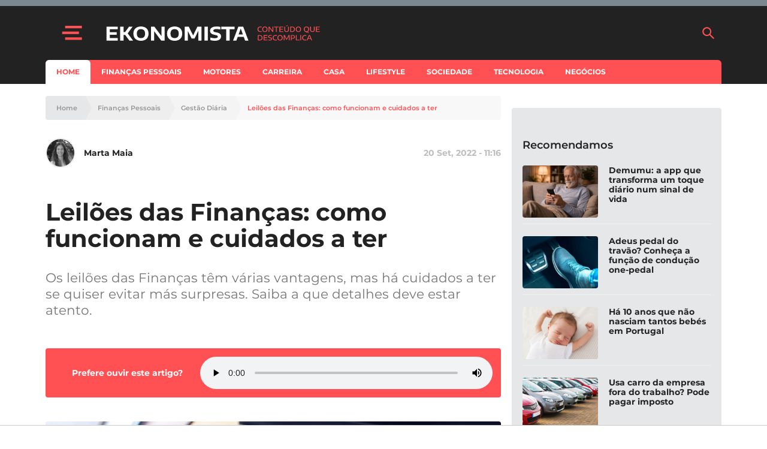

--- FILE ---
content_type: text/html; charset=utf-8
request_url: https://www.google.com/recaptcha/api2/aframe
body_size: 138
content:
<!DOCTYPE HTML><html><head><meta http-equiv="content-type" content="text/html; charset=UTF-8"></head><body><script nonce="5gj2Nm4ADXCR8-55RyNY-w">/** Anti-fraud and anti-abuse applications only. See google.com/recaptcha */ try{var clients={'sodar':'https://pagead2.googlesyndication.com/pagead/sodar?'};window.addEventListener("message",function(a){try{if(a.source===window.parent){var b=JSON.parse(a.data);var c=clients[b['id']];if(c){var d=document.createElement('img');d.src=c+b['params']+'&rc='+(localStorage.getItem("rc::a")?sessionStorage.getItem("rc::b"):"");window.document.body.appendChild(d);sessionStorage.setItem("rc::e",parseInt(sessionStorage.getItem("rc::e")||0)+1);localStorage.setItem("rc::h",'1768592416066');}}}catch(b){}});window.parent.postMessage("_grecaptcha_ready", "*");}catch(b){}</script></body></html>

--- FILE ---
content_type: application/javascript; charset=utf-8
request_url: https://fundingchoicesmessages.google.com/f/AGSKWxVSnwyGTHf8471nfxAgPEmCFe46ny7pQQBruW8Sus73aMfSAnQvyThyUCEYB2GPsIUN2ECLdw5xXMCJyoQxZ2FvclQjznbzvnS1-mC4Uyts9YrF40pZ0-OsCIqR4piK6p6nrJmmScd7vggoX5b_pFjKgSlbhbPicmIpVNEooY4ydTqzKwswF0SGId-X/_/downads./adsrotate1left./embed_ad./tag_oas./MTA-Ad-
body_size: -1289
content:
window['8c884fde-b017-4da4-805a-d354cc438835'] = true;